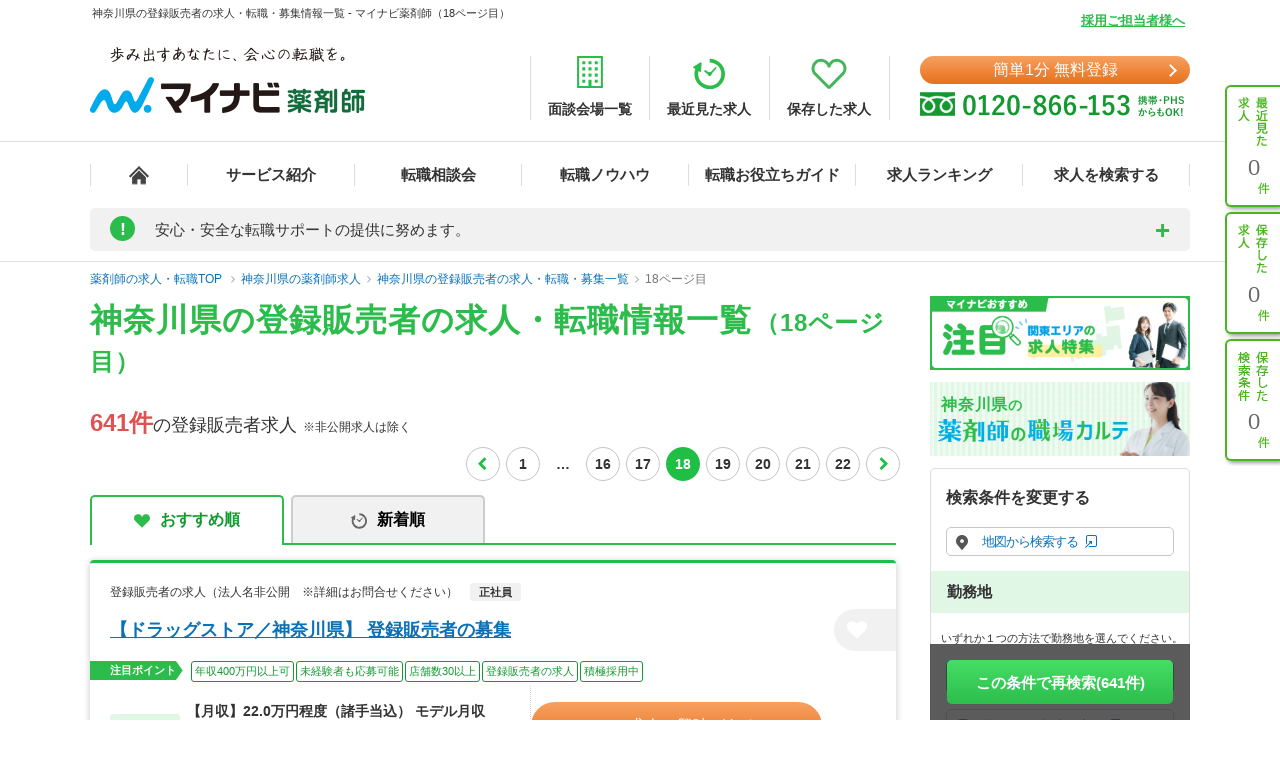

--- FILE ---
content_type: text/css
request_url: https://pharma.mynavi.jp/src/r_pc/css/result_carte.css?1674618830
body_size: 865
content:
/* ▼職業カルテ　RIDE MEDIA&DESIGN 変更部分 */
.side_menu_workcarte{
	display: inline-block;
	position: relative;
	width: 100%;
}
.side_menu_workcarte a:hover {
	opacity: 0.8;
}
.side_menu_workcarte-pref {
	width: 140px;
	margin: 0 auto;
	position: absolute;
	top: 15px;
	left: 11px;
	color: #2EBC4A;
	font-size: 16px;
	font-weight: bold;
	text-align: left;
	line-height: 1;
	letter-spacing: .05em;
}
.side_menu_workcarte-small {
	font-size: 14px;
}



/* ▼ 職業カルテ　RIDE MEDIA&DESIGN [6/22] 変更部分 */
/* ローディングスタイル
----------------------------------------------------------------- */
.areabnr_area_loading {
  display: flex;
  align-items: center;
  justify-content: center;
  width: 100%;
  height: 24px;
}

.areabnr_area_loading:after {
  content: '';
  border-radius: 50%;
  width: 20px;
  height: 20px;
  font-size: 10px;
  text-indent: -9999em;
  border-top: 2px solid rgba(0, 0, 0, 0.2);
  border-right: 2px solid rgba(0, 0, 0, 0.2);
  border-bottom: 2px solid rgba(0, 0, 0, 0.2);
  border-left: 2px solid #F5FBFD;
  transform: translateZ(0);
  animation: loadingAnimation 1.1s infinite linear;
}

@keyframes loadingAnimation {
  0% {
    -webkit-transform: rotate(0deg);
    transform: rotate(0deg);
  }
  100% {
    -webkit-transform: rotate(360deg);
    transform: rotate(360deg);
  }
}
/* ▲ 職業カルテ　RIDE MEDIA&DESIGN [6/22] 変更部分 */
/* ▲ 職業カルテ　RIDE MEDIA&DESIGN 変更部分 */

--- FILE ---
content_type: application/javascript
request_url: https://pharma.mynavi.jp/src/r_pc/js/result_setting.js
body_size: 982
content:
$(document).ready(function(){
	var hJob = $(".job-post-slider02 .job-item").outerHeight();
	var hPost = hJob + 12;
	$(".job-post-slider02 .job-post-slider-inner").css({'height' : hPost});
	
	$('.btn-custom01.show').click(function(){
		$(".job-post-slider02 .job-post-slider-inner").toggleClass("on");
		if($(".btn-custom01.show").text()==="もっと見る"){
			$(this).text("閉じる");
		}
		else{
			$(this).text("もっと見る");
		}
	});
	
	var countSlider = $('.slider-big').length;
	for (i = 0; i < countSlider; i++) {
		
		var el = $('.slider-big').eq(i);
		var elNav = el.next();
		var countImg = el.find('img').length;
		
		if (countImg == 0) {
			el.parent().hide();
		} else {
			el.parent().prev().addClass('slider-on');
		}
		
		if (countImg == 1) {
			el.next().hide();
		}

		if (countImg > 0) {
			el.parent().addClass('slider-on');
		}

		if(countImg > 1 && countImg <= 4) {
			el.parent().addClass('noTrans');
			el.slick({
				slidesToShow: 1,
				slidesToScroll: 1,
				asNavFor: elNav,
				arrows: true,
				fade: true,
				draggable: false,
			});
			
			elNav.slick({
				slidesToScroll: 1,
				slidesToShow: 4,
				asNavFor: el,
				dots: false,
				variableWidth: true,
				focusOnSelect: true,
				draggable: false,
				arrows: true,
			});
		}
		else {
			el.slick({
				slidesToShow: 1,
				slidesToScroll: 1,
				asNavFor: elNav,
				arrows: false,
				fade: true,
				draggable: false,
			});
			
			elNav.slick({
				slidesToScroll: 1,
				slidesToShow: 4,
				asNavFor: el,
				dots: false,
				variableWidth: true,
				focusOnSelect: true,
				draggable: false,
				arrows: true,
			});
		}
	}
	
});


$(function () {
	$('#navScroll-change-up').click(function () {
		var speed = 500;
		var href = $(this).attr("href");
		var target = $("#" == href || "" == href ? "html" : href);
		var position = target.offset().top - 70;
		$("html, body").animate({scrollTop: position}, speed, "swing");
		return false;
	});
});

$(window).scroll(function () {
	if ($(window).scrollTop() > $("#header").outerHeight()) {
		$(".navScroll").addClass("active");
	} else {
		$(".navScroll").removeClass("active");
	}
});